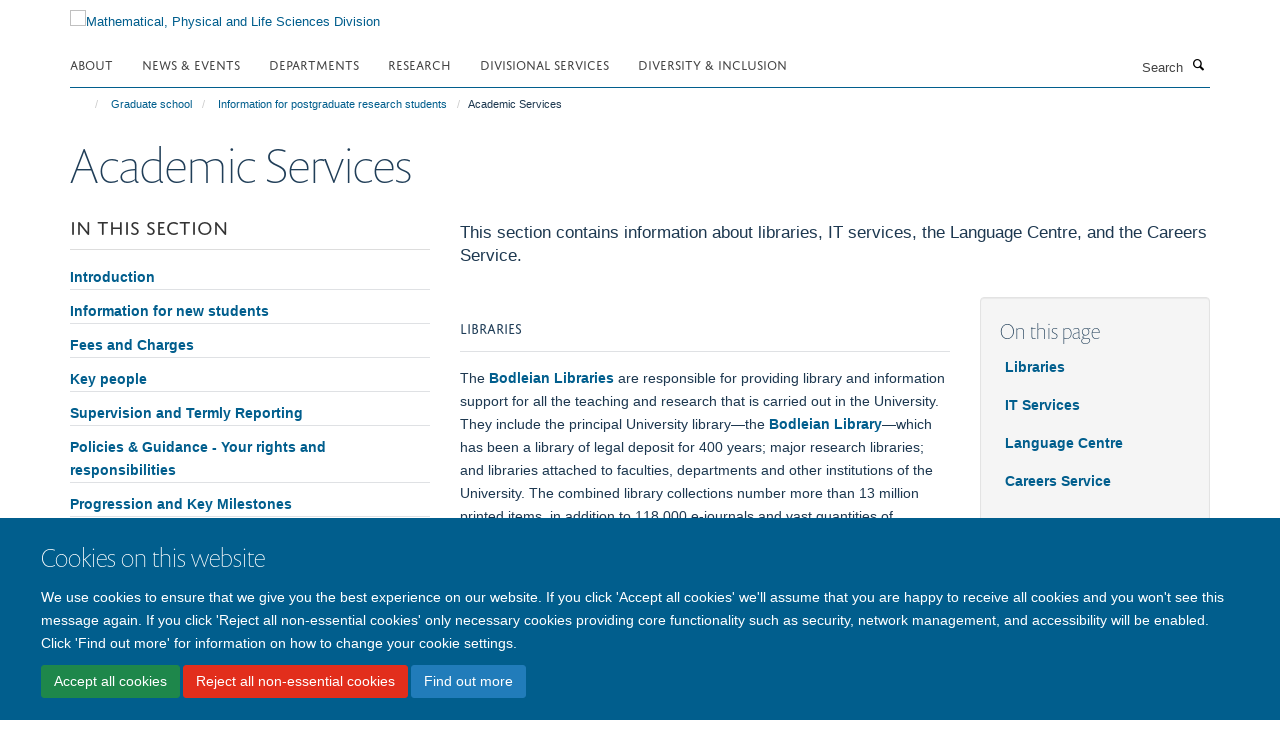

--- FILE ---
content_type: text/html;charset=utf-8
request_url: https://www.mpls.ox.ac.uk/graduate-school/information-for-postgraduate-research-students/academic-services
body_size: 13491
content:
<!doctype html>
<html xmlns="http://www.w3.org/1999/xhtml" lang="en" xml:lang="en">

    <head><base href="https://www.mpls.ox.ac.uk/graduate-school/information-for-postgraduate-research-students/academic-services/" />
        <meta charset="utf-8" />
        <meta name="viewport" content="width=device-width, initial-scale=1.0" />
        <meta name="apple-mobile-web-app-capable" content="yes" />
        <meta name="apple-mobile-web-app-title" content="Haiku" />
        
        <meta http-equiv="Content-Type" content="text/html; charset=utf-8" /><meta content="This section contains information about libraries, IT services, the Language Centre, and the Careers Service." name="description" /><meta name="og:title" content="Academic Services" /><meta name="og:description" content="This section contains information about libraries, IT services, the Language Centre, and the Careers Service." /><meta name="og:url" content="https://www.mpls.ox.ac.uk/graduate-school/information-for-postgraduate-research-students/academic-services" /><meta name="twitter:card" content="summary_large_image" /><meta name="twitter:title" content="Academic Services" /><meta name="twitter:description" content="This section contains information about libraries, IT services, the Language Centre, and the Careers Service." /><meta name="generator" content="Plone - http://plone.org" /><meta itemprop="url" content="https://www.mpls.ox.ac.uk/graduate-school/information-for-postgraduate-research-students/academic-services" /><title>Academic Services — Mathematical, Physical and Life Sciences Division</title>
        
        
        
        
        
    <link rel="stylesheet" type="text/css" media="screen" href="https://www.mpls.ox.ac.uk/portal_css/Turnkey%20Theme/resourcecollective.cookielawcookielaw-cachekey-8d3689047c2d903ac1ba761bd5c02831.css" /><link rel="stylesheet" type="text/css" href="https://www.mpls.ox.ac.uk/portal_css/Turnkey%20Theme/themebootstrapcssselect2-cachekey-ed61d7ea682bcaa4209a6da9f24a9bdb.css" /><link rel="stylesheet" type="text/css" href="https://www.mpls.ox.ac.uk/portal_css/Turnkey%20Theme/themebootstrapcssmagnific.popup-cachekey-2af21cecd4abfb81795b497672486252.css" /><link rel="stylesheet" type="text/css" media="screen" href="https://www.mpls.ox.ac.uk/portal_css/Turnkey%20Theme/resourcecollective.covercsscover-cachekey-826f02adf9271e0c88194890f0e9e58c.css" /><link rel="stylesheet" type="text/css" media="screen" href="https://www.mpls.ox.ac.uk/portal_css/Turnkey%20Theme/resourcehaiku.coveroverlays-cachekey-1c7675c9f83ea55a1ffc384d5e569b7e.css" /><link rel="stylesheet" type="text/css" href="https://www.mpls.ox.ac.uk/portal_css/Turnkey%20Theme/resourcehaiku.coverhaiku.chooser-cachekey-68fcd623e0cbc7e2ba3770fe8b79785a.css" /><link rel="stylesheet" type="text/css" href="https://www.mpls.ox.ac.uk/portal_css/Turnkey%20Theme/resourcehaiku.widgets.imagehaiku.image.widget-cachekey-efa2da128217aaeac9d1b8cb1aef019a.css" /><link rel="canonical" href="https://www.mpls.ox.ac.uk/graduate-school/information-for-postgraduate-research-students/academic-services" /><link rel="search" href="https://www.mpls.ox.ac.uk/@@search" title="Search this site" /><link rel="shortcut icon" type="image/x-icon" href="https://www.mpls.ox.ac.uk/favicon.ico?v=009ef466-f1ae-11f0-8daf-211d534a1a5f" /><link rel="apple-touch-icon" href="https://www.mpls.ox.ac.uk/apple-touch-icon.png?v=009ef467-f1ae-11f0-8daf-211d534a1a5f" /><script type="text/javascript" src="https://www.mpls.ox.ac.uk/portal_javascripts/Turnkey%20Theme/resourcecollective.cookielawcookielaw_disabler-cachekey-27ec996283c07f117366ff6e42ebd235.js"></script><script type="text/javascript" src="https://www.mpls.ox.ac.uk/portal_javascripts/Turnkey%20Theme/themebootstrapjsvendorrespond-cachekey-ef4ba85f7b0a256e460340103e7dffd7.js"></script><script type="text/javascript" src="https://www.mpls.ox.ac.uk/portal_javascripts/Turnkey%20Theme/resourceplone.app.jquery-cachekey-30143fe5b2ddbb41af51d2edbb0a0f3a.js"></script><script type="text/javascript" src="https://www.mpls.ox.ac.uk/portal_javascripts/Turnkey%20Theme/++theme++bootstrap/js/vendor/bootstrap.js"></script><script type="text/javascript" src="https://www.mpls.ox.ac.uk/portal_javascripts/Turnkey%20Theme/themebootstrapjspluginsvendorjquery.trunk8-cachekey-fbf9a904aded06cdc752b5d35694def3.js"></script><script type="text/javascript" src="https://www.mpls.ox.ac.uk/portal_javascripts/Turnkey%20Theme/plone_javascript_variables-cachekey-72c6ff96475d61901578c32f0d870fc4.js"></script><script type="text/javascript" src="https://www.mpls.ox.ac.uk/portal_javascripts/Turnkey%20Theme/resourceplone.app.jquerytools-cachekey-0e2755bb018a51fe41b27ff50c64c716.js"></script><script type="text/javascript" src="https://www.mpls.ox.ac.uk/portal_javascripts/Turnkey%20Theme/mark_special_links-cachekey-91cd5864e2dae4b6a7cc4e7be7b4f256.js"></script><script type="text/javascript" src="https://www.mpls.ox.ac.uk/portal_javascripts/Turnkey%20Theme/resourceplone.app.discussion.javascriptscomments-cachekey-88f65f616cd3bcf06eded68fbce727de.js"></script><script type="text/javascript" src="https://www.mpls.ox.ac.uk/portal_javascripts/Turnkey%20Theme/themebootstrapjspluginsvendorselect2-cachekey-da5deb3a1bda0d71044402832681a478.js"></script><script type="text/javascript" src="https://www.mpls.ox.ac.uk/portal_javascripts/Turnkey%20Theme/++theme++bootstrap/js/plugins/vendor/jquery.html5-placeholder-shim.js"></script><script type="text/javascript" src="https://www.mpls.ox.ac.uk/portal_javascripts/Turnkey%20Theme/++theme++bootstrap/js/vendor/hammer.js"></script><script type="text/javascript" src="https://www.mpls.ox.ac.uk/portal_javascripts/Turnkey%20Theme/themebootstrapjspluginshaikujquery.navigation-portlets-cachekey-1463e6e9c9968c7f27796bdda4dc33a0.js"></script><script type="text/javascript" src="https://www.mpls.ox.ac.uk/portal_javascripts/Turnkey%20Theme/themebootstrapjspluginsvendormasonry-cachekey-05605acfca08e9c206a94311de80638e.js"></script><script type="text/javascript" src="https://www.mpls.ox.ac.uk/portal_javascripts/Turnkey%20Theme/themebootstrapjspluginsvendorimagesloaded-cachekey-aaa1d0b26c6be8cd3b45a8c41e355ed5.js"></script><script type="text/javascript" src="https://www.mpls.ox.ac.uk/portal_javascripts/Turnkey%20Theme/++theme++bootstrap/js/plugins/vendor/jquery.lazysizes.js"></script><script type="text/javascript" src="https://www.mpls.ox.ac.uk/portal_javascripts/Turnkey%20Theme/++theme++bootstrap/js/plugins/vendor/jquery.magnific.popup.js"></script><script type="text/javascript" src="https://www.mpls.ox.ac.uk/portal_javascripts/Turnkey%20Theme/themebootstrapjspluginsvendorjquery.toc-cachekey-77401255bde2734d81d9ba22d0e31065.js"></script><script type="text/javascript" src="https://www.mpls.ox.ac.uk/portal_javascripts/Turnkey%20Theme/++theme++bootstrap/js/turnkey-various.js"></script><script type="text/javascript" src="https://www.mpls.ox.ac.uk/portal_javascripts/Turnkey%20Theme/resourcehaiku.profiles.jshaiku.profiles-cachekey-9b28aed2a1d6f6aea801f7d73200178e.js"></script><script type="text/javascript" src="https://www.mpls.ox.ac.uk/portal_javascripts/Turnkey%20Theme/resourcecollective.cookielawcookielaw_banner-cachekey-87b997537c602ce55af889b0acecd846.js"></script><script type="text/javascript">
        jQuery(function($){
            if (typeof($.datepicker) != "undefined"){
              $.datepicker.setDefaults(
                jQuery.extend($.datepicker.regional[''],
                {dateFormat: 'mm/dd/yy'}));
            }
        });
        </script><script async="" src="https://www.googletagmanager.com/gtag/js?id=G-M2D5HV62KL"></script><script>
  window.dataLayer = window.dataLayer || [];
  function gtag(){dataLayer.push(arguments);}
  gtag('js', new Date());

  gtag('config', 'G-M2D5HV62KL');
</script><script async="" src="https://www.googletagmanager.com/gtag/js?id=G-3VQSG8MXGH"></script><script>
window.dataLayer = window.dataLayer || [];
function gtag(){dataLayer.push(arguments);}
gtag('js', new Date());
gtag('config', 'G-3VQSG8MXGH');
</script><script type="text/javascript">
    $(function() {
        $('a[href^="mailto"]').click(function(){
            var email = $(this).attr('href').replace('mailto:', '');
            if (window.ga) {
                ga('send', 'event', 'Email', 'Link', email); }
            if (window.gtag) {
                gtag('event', 'Link', {
                    'event_category': 'Email',
                    'event_label': email }); }
        });
    });
</script><script type="text/javascript">
    $(function() {
        var extensions = ["avi", "css", "doc", "docx", "dmg", "eps", "exe", "jpg", "js", "mov", "mp3", "msi", "pdf", "png", "ppt", "pptx", "rar", "svg", "txt", "vsd", "vxd", "wma", "wmv", "xls", "xlsx", "zip"];
        var extensionsPattern = new RegExp('\.(('+extensions.join(')|(')+'))$$', 'g');
        $('a[href]').filter(function (){
            var href = $(this).attr('href');
            return href.match(extensionsPattern) || href.match(/\/@@download/g);
        }).click(function () {
            var link = $(this).attr('href');
            if (window.ga) {
                ga('send', 'event', 'File', 'Download', link); }
            if (window.gtag) {
                gtag('event', 'Download', {
                    'event_category': 'File',
                    'event_label': link }); }
        });
    });
</script><script type="text/javascript">
    $(function() {
        $('a.link-external, a[rel=external]').click(function(){
            var link = $(this).attr('href');
            if (window.ga) {
                ga('send', 'event', 'External', 'Link', link); }
            if (window.gtag) {
                gtag('event', 'Link', {
                    'event_category': 'External',
                    'event_label': link }); }
        });
    });
</script>
    <link href="https://www.mpls.ox.ac.uk/++theme++sublime-blue-lagoon/screen.css" rel="stylesheet" />
  
    <link href="https://www.mpls.ox.ac.uk/++theme++sublime-blue-lagoon/style.css" rel="stylesheet" />
  <style class="extra-css" id="empty-extra-css"></style></head>

    <body class="template-view portaltype-turnkeypage site-Plone section-graduate-school subsection-information-for-postgraduate-research-students subsection-information-for-postgraduate-research-students-academic-services userrole-anonymous no-toolbar mount-mpls" dir="ltr"><div id="cookienotification">

    <div class="container">
    
        <div class="row">
        
            <div class="col-md-12">
                <h2>
                    Cookies on this website
                </h2>
                
            </div>
        
            <div class="col-md-12">
                <p>
                    We use cookies to ensure that we give you the best experience on our website. If you click 'Accept all cookies' we'll assume that you are happy to receive all cookies and you won't see this message again. If you click 'Reject all non-essential cookies' only necessary cookies providing core functionality such as security, network management, and accessibility will be enabled. Click 'Find out more' for information on how to change your cookie settings.
                </p>
                
            </div>
    
            <div class="col-md-12">
                <a class="btn btn-success cookie-continue" href="https://www.mpls.ox.ac.uk/@@enable-cookies?&amp;came_from=https://www.mpls.ox.ac.uk/graduate-school/information-for-postgraduate-research-students/academic-services">Accept all cookies</a>
                <a class="btn btn-danger cookie-disable" href="https://www.mpls.ox.ac.uk/@@disable-cookies?came_from=https://www.mpls.ox.ac.uk/graduate-school/information-for-postgraduate-research-students/academic-services">Reject all non-essential cookies</a>
                <a class="btn btn-info cookie-more" href="https://www.mpls.ox.ac.uk/cookies">Find out more</a>
            </div> 
            
        </div>
    
    </div>
     
</div><div id="site-wrapper" class="container-fluid">

            <div class="modal fade" id="modal" tabindex="-1" role="dialog" aria-hidden="true"></div>

            

            

            <div id="site-header" class="container">

                <div id="site-status"></div>

                

                <header class="row">
                    <div class="col-xs-10 col-sm-6">
                        <a id="primary-logo" title="Mathematical, Physical and Life Sciences Division" href="https://www.mpls.ox.ac.uk"><img src="https://www.mpls.ox.ac.uk/images/site-logos/mpls-website-logo-new.png" alt="Mathematical, Physical and Life Sciences Division" /></a>
                    </div>
                    <div class="col-sm-6 hidden-xs">
                        <div class="heading-spaced">
                            <div id="site__secondary-logo">
                                
                            </div>
                            
                        </div>
                    </div>
                    <div class="col-xs-2 visible-xs">
                        <a href="#mmenu" role="button" class="btn btn-default" aria-label="Toggle menu">
                            <i class="glyphicon glyphicon-menu"></i>
                        </a>
                    </div>
                </header>

                <nav role="navigation">
                    <div class="row">
                        <div class="col-sm-10">
                            <div id="site-bar" class="collapse navbar-collapse">

	    <ul class="nav navbar-nav">

            

	            <li class="dropdown" id="portaltab-about">
	                <a href="https://www.mpls.ox.ac.uk/about" title="" data-toggle="" data-hover="dropdown">About</a>
                    <ul class="dropdown-menu" role="menu">
                        
                            <li>
                                <a href="https://www.mpls.ox.ac.uk/about/the-division" title="">The Division</a>
                            </li>
                        
                        
                            <li>
                                <a href="https://www.mpls.ox.ac.uk/about/the-divisional-office" title="">The Divisional Office</a>
                            </li>
                        
                    </ul>
	            </li>

            
            

	            <li class="dropdown" id="portaltab-latest">
	                <a href="https://www.mpls.ox.ac.uk/latest" title="" data-toggle="" data-hover="dropdown">News &amp; Events</a>
                    <ul class="dropdown-menu" role="menu">
                        
                            <li>
                                <a href="https://www.mpls.ox.ac.uk/latest/news" title="">News</a>
                            </li>
                        
                        
                            <li>
                                <a href="https://www.mpls.ox.ac.uk/latest/events" title="">Events</a>
                            </li>
                        
                        
                            <li>
                                <a href="https://www.mpls.ox.ac.uk/latest/mpls-awards-and-prizes" title="">MPLS Awards and Prizes</a>
                            </li>
                        
                    </ul>
	            </li>

            
            

	            <li class="dropdown" id="portaltab-departments">
	                <a href="https://www.mpls.ox.ac.uk/departments" title="" data-toggle="">Departments</a>
                    
	            </li>

            
            

	            <li class="dropdown" id="portaltab-research">
	                <a href="https://www.mpls.ox.ac.uk/research" title="" data-toggle="" data-hover="dropdown">Research</a>
                    <ul class="dropdown-menu" role="menu">
                        
                            <li>
                                <a href="https://www.mpls.ox.ac.uk/research/research-themes" title="">Research themes</a>
                            </li>
                        
                        
                            <li>
                                <a href="https://www.mpls.ox.ac.uk/research/impact-case-studies" title="">Impact case studies</a>
                            </li>
                        
                        
                            <li>
                                <a href="https://www.mpls.ox.ac.uk/research-funding" title="">Research Funding</a>
                            </li>
                        
                    </ul>
	            </li>

            
            

	            <li class="dropdown" id="portaltab-divisional-support-and-services">
	                <a href="https://www.mpls.ox.ac.uk/divisional-support-and-services" title="" data-toggle="" data-hover="dropdown">Divisional Services</a>
                    <ul class="dropdown-menu" role="menu">
                        
                            <li>
                                <a href="https://www.mpls.ox.ac.uk/graduate-school" title="">Graduate Study Resources</a>
                            </li>
                        
                        
                            <li>
                                <a href="https://www.mpls.ox.ac.uk/divisional-support-and-services/applicants" title="">Undergraduate Study Resources</a>
                            </li>
                        
                        
                            <li>
                                <a href="https://www.mpls.ox.ac.uk/divisional-support-and-services/research-resources" title="">Research Resources</a>
                            </li>
                        
                        
                            <li>
                                <a href="https://www.mpls.ox.ac.uk/research-funding/research-funding" title="">Research Funding</a>
                            </li>
                        
                        
                            <li>
                                <a href="https://www.mpls.ox.ac.uk/training" title="">Researcher Training &amp; Development</a>
                            </li>
                        
                        
                            <li>
                                <a href="https://www.mpls.ox.ac.uk/training/enterprise" title="">Enterprise</a>
                            </li>
                        
                        
                            <li>
                                <a href="https://www.mpls.ox.ac.uk/public-engagement" title="">Public Engagement with Research</a>
                            </li>
                        
                        
                            <li>
                                <a href="https://www.mpls.ox.ac.uk/teaching-and-supervision" title="">Teaching &amp; Supervision</a>
                            </li>
                        
                        
                            <li>
                                <a href="https://www.mpls.ox.ac.uk/about/the-divisional-office/our-team/development-office" title="">Philanthropy &amp; Development</a>
                            </li>
                        
                        
                            <li>
                                <a href="https://www.mpls.ox.ac.uk/divisional-support-and-services/administrative-services-and-resources" title="">Administrative services and resources</a>
                            </li>
                        
                        
                            <li>
                                <a href="https://www.mpls.ox.ac.uk/divisional-support-and-services/mpls-resolution-service" title="">MPLS Resolution Service</a>
                            </li>
                        
                        
                            <li>
                                <a href="https://www.mpls.ox.ac.uk/divisional-support-and-services/professional-services-together-in-mpls" title="">Professional Services Together in MPLS</a>
                            </li>
                        
                        
                            <li>
                                <a href="https://www.mpls.ox.ac.uk/divisional-support-and-services/an-a-to-z-of-support-and-services-in-mpls-division" title="">An A to Z of Support and Services in MPLS Division</a>
                            </li>
                        
                    </ul>
	            </li>

            
            

	            <li class="dropdown" id="portaltab-equality-diversity-and-inclusion-in-mpls">
	                <a href="https://www.mpls.ox.ac.uk/equality-diversity-and-inclusion-in-mpls" title="" data-toggle="" data-hover="dropdown">Diversity &amp; Inclusion</a>
                    <ul class="dropdown-menu" role="menu">
                        
                            <li>
                                <a href="https://www.mpls.ox.ac.uk/equality-diversity-and-inclusion-in-mpls/mpls-ed-i-strategy-and-team" title="">MPLS ED&amp;I Strategy and Team</a>
                            </li>
                        
                        
                            <li>
                                <a href="https://www.mpls.ox.ac.uk/equality-diversity-and-inclusion-in-mpls/mpls-ed-i-action-plan" title="">MPLS ED&amp;I Action Plan</a>
                            </li>
                        
                        
                            <li>
                                <a href="https://www.mpls.ox.ac.uk/equality-diversity-and-inclusion-in-mpls/mpls-ed-i-initiatives" title="">MPLS ED&amp;I Initiatives</a>
                            </li>
                        
                        
                            <li>
                                <a href="https://www.mpls.ox.ac.uk/equality-diversity-and-inclusion-in-mpls/mpls-ed-i-training-programme" title="">MPLS ED&amp;I Training Programme</a>
                            </li>
                        
                        
                            <li>
                                <a href="https://www.mpls.ox.ac.uk/equality-diversity-and-inclusion-in-mpls/gender-equity-and-athena-swan" title="">Gender Equity and Athena Swan</a>
                            </li>
                        
                        
                            <li>
                                <a href="https://www.mpls.ox.ac.uk/equality-diversity-and-inclusion-in-mpls/disability-and-neurodivergence-in-mpls" title="">Disability and Neurodivergence in MPLS</a>
                            </li>
                        
                        
                            <li>
                                <a href="https://www.mpls.ox.ac.uk/equality-diversity-and-inclusion-in-mpls/lgbtq-equity-and-support-in-mpls" title="">LGBTQ+ equity and support in MPLS</a>
                            </li>
                        
                        
                            <li>
                                <a href="https://www.mpls.ox.ac.uk/equality-diversity-and-inclusion-in-mpls/mental-health-and-wellbeing-in-mpls-1" title="">Mental Health and Wellbeing in MPLS</a>
                            </li>
                        
                        
                            <li>
                                <a href="https://www.mpls.ox.ac.uk/equality-diversity-and-inclusion-in-mpls/race-equity-and-support-in-mpls" title="">Race Equity and Support in MPLS</a>
                            </li>
                        
                        
                            <li>
                                <a href="https://www.mpls.ox.ac.uk/equality-diversity-and-inclusion-in-mpls/departmental-ed-i-information-and-other-useful-resources" title="">Departmental ED&amp;I information and other useful resources</a>
                            </li>
                        
                    </ul>
	            </li>

            

            

	    </ul>

    </div>
                        </div>
                        <div class="col-sm-2">
                            <form action="https://www.mpls.ox.ac.uk/@@search" id="site-search" class="form-inline" role="form">
                                <div class="input-group">
                                    <label class="sr-only" for="SearchableText">Search</label>
                                    <input type="text" class="form-control" name="SearchableText" id="SearchableText" placeholder="Search" />
                                    <span class="input-group-btn">
                                        <button class="btn" type="submit" aria-label="Search"><i class="glyphicon-search"></i></button>
                                    </span>
                                </div>
                            </form>
                        </div>
                    </div>
                </nav>

                <div class="container">
                    <div class="row">
                        <div class="col-md-12">
                            <ol class="breadcrumb" id="site-breadcrumbs"><li><a title="Home" href="https://www.mpls.ox.ac.uk"><span class="glyphicon glyphicon-home"></span></a></li><li><a href="https://www.mpls.ox.ac.uk/graduate-school">Graduate school</a></li><li><a href="https://www.mpls.ox.ac.uk/graduate-school/information-for-postgraduate-research-students">Information for postgraduate research students</a></li><li class="active">Academic Services</li></ol>
                        </div>
                    </div>
                </div>

            </div>

            <div id="content" class="container ">

                            

                            

            

        <div itemscope="" itemtype="http://schema.org/Thing">

            <meta itemprop="url" content="https://www.mpls.ox.ac.uk/graduate-school/information-for-postgraduate-research-students/academic-services" />

            
                <div id="above-page-header">
    

</div>
            

            
                
                
                    
                        <div class="page-header">
                            <div class="row">
                                    
                                <div class="col-xs-12 col-sm-12">
                                    
                                    
                                        <h1>
                                            <span itemprop="name">Academic Services</span>
                                            <small>
                                                
                                            </small>
                                        </h1>
                                    
                                    
                                    
                                        <div id="below-page-title">
</div>
                                    
                                    
                                </div>
                                    
                                
                                            
                            </div>
                        </div>
                    
                    
                    
                    
                 
            

            
                <div id="below-page-header"></div>
            

            
                <div id="above-page-content"></div>
            

            
                <div class="row">
        
                    <div id="site-content" class="col-sm-8 col-sm-push-4">

                        

                            
                                
                            

                            
                                
                                    
                                        <p class="lead" itemprop="description">This section contains information about libraries, IT services, the Language Centre, and the Careers Service.</p>
                                    
                                
                            

                            
                                
                                    
                                
                            
            
                            <div class="row">
                                <div id="site-content-body" class="col-sm-8">
            
                                    
                        
                    <div class="rich-text"><div><h4>Libraries<b> </b></h4>
<p>The <a href="http://www.bodleian.ox.ac.uk/" target="_blank" title="Bodleian Library">Bodleian Libraries</a> are responsible for providing library and information support for all the teaching and research that is carried out in the University. They include the principal University library—the <a href="http://www.bodleian.ox.ac.uk/bodley" target="_blank" title="Bodleian Library">Bodleian Library</a>—which has been a library of legal deposit for 400 years; major research libraries; and libraries attached to faculties, departments and other institutions of the University. The combined library collections number more than 13 million printed items, in addition to 118,000 e-journals and vast quantities of materials in other formats.</p>
<p>The <a href="http://www.bodleian.ox.ac.uk/science" target="_blank" title="Radcliffe Science Library">Radcliffe Science Library</a> is one of the main University research libraries and is situated at the corner of Parks Road and South Parks Road. The collections include all the non-medical sciences, and some medicine. In addition to the print collections there are now extensive electronic resources. All the collections are available through the Oxford libraries’ online catalogue called <a href="http://solo.bodleian.ox.ac.uk/" target="_blank" title="Bodleian SOLO catalogue">SOLO</a>. </p>
<p><a href="https://www.bodleian.ox.ac.uk/ask/workshops" target="_blank" title="">Workshops, guides and tutorials</a> are available for students to use to enable them to use the resources of the library to the full.</p>
<h4>IT Services</h4>
<p><a href="http://www.it.ox.ac.uk/" target="_blank" title="IT Services">IT Services</a> is the central support unit for the University’s IT. See the <a href="https://help.it.ox.ac.uk/" target="_blank" title="">IT Services help pages</a> for a wide range of services which are available to staff and students, including free IT courses, help and support. Their website also includes a <a href="https://oxford.saasiteu.com/Default.aspx" target="_blank" title="IT Services self service catalogue">self service catalogue</a>. While you are at Oxford you are encouraged to take the opportunity to acquire a sound knowledge of IT skills.</p>
<h4>Language Centre</h4>
<p>The <a href="http://www.lang.ox.ac.uk/" target="_blank" title="Language Centre">Language Centre</a> provides resources and services for members of the University who need foreign languages for their study, research or personal and professional interest.  Its library has one of the largest collection of materials for language learning in the UK. Their web pages also provide extensive links to language and linguistic servers globally.  The centre is based at: 12 Woodstock Road, Oxford OX2 6HT, email: <a href="mailto:admin@lang.ox.ac.uk">admin@lang.ox.ac.uk</a>, tel: 01865 283360. </p>
<h4>Careers Service<b> </b></h4>
<p>The <a href="http://www.careers.ox.ac.uk/" target="_blank" title="Careers Service">Careers Service</a> is available for all Oxford students to use at any point during their student career, to obtain impartial advice, guidance and information from advisers, whom have a broad range of career histories. </p>
<p>Throughout the year they hold a number of tailored events, talks, workshops and career fairs. Their webpages also provide useful links and information to other resources within the UK and around the world.  Their offices are based at: 56 Banbury Road, Oxford, OX2 6PA, email: <a href="mailto:hello@careers.ox.ac.uk">hello@careers.ox.ac.uk</a>.</p>
</div></div>

                
                                    
                                </div>
            
                                <div id="site-content-sidebar" class="col-sm-4">
            
                                    
                    <div class="portlet portlet-toc">
                        <div class="well">
                            <h4>On this page</h4>
                            <div></div>
                        </div>
                    </div>
                
                                    
                                </div>
            
                            </div>
            
                            
                                <div id="below-page-body">

    


</div>
                            
                        
        
                    </div>
        
                    <div class="site-sidebar col-sm-4 col-sm-pull-8">
        
                        <div id="aside-page-content"></div>
              
                        
                            
    
    

        <div class=" ">
            
            <div class="panel panel-default nav-style-two-levels">
                <div class="panel-heading">In this section</div>
                <div class="panel-body">

                    
                    
                    
                        <ul class="nav nav-pills nav-stacked">
                            
                                
                                    <li>
                                        <a href="https://www.mpls.ox.ac.uk/graduate-school/information-for-postgraduate-research-students/introduction" title="These pages contain useful and essential information for all postgraduate research students within the MPLS Division.">Introduction</a>
                                        
                                    </li>
                                
                            
                            
                                
                                    <li>
                                        <a href="https://www.mpls.ox.ac.uk/graduate-school/information-for-postgraduate-research-students/information-for-new-students" title="Getting started - important and useful information for new students">Information for new students</a>
                                        
                                    </li>
                                
                            
                            
                                
                                    <li>
                                        <a href="https://www.mpls.ox.ac.uk/graduate-school/information-for-postgraduate-research-students/finance" title="This section contains information about fee liability, continuation charges, and what do to if you face financial hardship.">Fees and Charges</a>
                                        
                                    </li>
                                
                            
                            
                                
                                    <li>
                                        <a href="https://www.mpls.ox.ac.uk/graduate-school/information-for-postgraduate-research-students/key-people" title="This section contains information about the role of supervisors and college advisers, and includes contact details for departmental Director of Graduate Studies, CDT Course Directors, Department Administrators and the MPLS Graduate Office.">Key people</a>
                                        
                                    </li>
                                
                            
                            
                                
                                    <li>
                                        <a href="https://www.mpls.ox.ac.uk/graduate-school/information-for-postgraduate-research-students/supervision" title="This section includes important and essential information for completing your graduate supervision reports via the Graduate Reporting System (GSR). It also provides information on yours and your supervisor's responsibilities, and what you should do if you need to request to change your supervisor.">Supervision and Termly Reporting</a>
                                        
                                    </li>
                                
                            
                            
                                
                                    <li>
                                        <a href="https://www.mpls.ox.ac.uk/graduate-school/information-for-postgraduate-research-students/your-rights-and-responsibilities" title="This section includes useful links to relevant policies and guidance, and information on your rights and responsibilities.">Policies &amp; Guidance - Your rights and responsibilities</a>
                                        
                                    </li>
                                
                            
                            
                                
                                    <li>
                                        <a href="https://www.mpls.ox.ac.uk/graduate-school/information-for-postgraduate-research-students/progression" title="This section contains information about transfer and confirmation of status, and the removal from the register process following unsatisfactory performance.">Progression and Key Milestones</a>
                                        
                                    </li>
                                
                            
                            
                                
                                    <li>
                                        <a href="https://www.mpls.ox.ac.uk/graduate-school/information-for-postgraduate-research-students/adjustment-to-assessment-arrangements" title="This section provides advice and guidance on what you need to do should you require any adjustments to milestone assessments and for the final viva examination">Adjustment to Assessment/Examination Arrangements</a>
                                        
                                    </li>
                                
                            
                            
                                
                                    <li>
                                        <a href="https://www.mpls.ox.ac.uk/graduate-school/information-for-postgraduate-research-students/internships-1" title="This section provides some useful information on internships and what you should do if you decide to take one during your studies">Internships</a>
                                        
                                    </li>
                                
                            
                            
                                
                                    <li>
                                        <a href="https://www.mpls.ox.ac.uk/graduate-school/information-for-postgraduate-research-students/professional-development-training" title="This section contains advice and guidance for postgraduate research students interested in gaining undergraduate teaching experience.">Teaching</a>
                                        
                                    </li>
                                
                            
                            
                                
                                    <li>
                                        <a href="https://www.mpls.ox.ac.uk/graduate-school/information-for-postgraduate-research-students/extensions-and-suspensions" title="This section contains information about what you need to do if you need to apply for an extension of time or suspend your status.">Extensions and Suspensions</a>
                                        
                                    </li>
                                
                            
                            
                                
                                    <li>
                                        <a href="https://www.mpls.ox.ac.uk/graduate-school/information-for-postgraduate-research-students/lapsing-and-reinstatement" title="This section contains essential information about what will happen if your status lapses and if you wish to apply for reinstatement to the register.">Lapsing and Reinstatement</a>
                                        
                                    </li>
                                
                            
                            
                                
                                    <li>
                                        <a href="https://www.mpls.ox.ac.uk/graduate-school/information-for-postgraduate-research-students/submitting-your-thesis" title="This section contains essential information and guidance for the preparation and submission of your thesis.">Submitting your thesis</a>
                                        
                                    </li>
                                
                            
                            
                                
                                    <li>
                                        <a href="https://www.mpls.ox.ac.uk/graduate-school/information-for-postgraduate-research-students/examination" title="This section contains important guidance about the research degree examination process, and how to book your graduation ceremony.">Examination and Graduation</a>
                                        
                                    </li>
                                
                            
                            
                                
                                    <li>
                                        <a href="https://www.mpls.ox.ac.uk/graduate-school/information-for-postgraduate-research-students/student-welfare-and-support-services" title="This section provides information on the support services available to students should you need to contact them at any point during your studies.">Student Welfare and Support Services</a>
                                        
                                    </li>
                                
                            
                            
                                
                                    <li class="active">
                                        <a href="https://www.mpls.ox.ac.uk/graduate-school/information-for-postgraduate-research-students/academic-services" title="This section contains information about libraries, IT services, the Language Centre, and the Careers Service.">Academic Services</a>
                                        
                                    </li>
                                
                            
                            
                                
                                    <li>
                                        <a href="https://www.mpls.ox.ac.uk/graduate-school/information-for-postgraduate-research-students/other-facilities-and-support" title="This section contains information about other university and student services.">Clubs and Societies</a>
                                        
                                    </li>
                                
                            
                            
                                
                                    <li>
                                        <a href="https://www.mpls.ox.ac.uk/graduate-school/information-for-postgraduate-research-students/visas" title="This section contains essential information and links regarding visas and immigation.">Visas</a>
                                        
                                    </li>
                                
                            
                            
                                
                                    <li>
                                        <a href="https://www.mpls.ox.ac.uk/graduate-school/information-for-postgraduate-research-students/student-representation" title="There is student representation at department, division and University levels.">Student representation: Postgraduates</a>
                                        
                                    </li>
                                
                            
                            
                                
                                    <li>
                                        <a href="https://www.mpls.ox.ac.uk/graduate-school/information-for-postgraduate-research-students/rcuk-funded-students" title="This section provides essential information for those students who are funded by UKRl (BBSRC, EPSRC, MRC, NERC, STFC), which includes links to relevant information and resources.">UKRI Funded Students</a>
                                        
                                    </li>
                                
                            
                        </ul>
                    

                </div>
            </div> 
            
        </div>

    



                        
        
                    </div>
        
                </div>
            

            
                <div id="below-page-content"></div>
            
            
        </div>

    

            



    <div class="visualClear"><!-- --></div>

    <div class="documentActions">
        

        

    </div>



        
                        </div>

            <footer id="site-footer" class="container" itemscope="" itemtype="http://schema.org/WPFooter">
        <hr />
        


    <div class="social-following item-actions brand-icons">
        
            
        
        <a href="https://twitter.com/mplsoxford" title="Follow us on X">
            <i class="glyphicon-twitter" aria-label="X"></i>
        </a>
    
    
        
        
            
        
        <a href="https://bsky.app/profile/mplsoxford.bsky.social" title="Follow us on Bluesky">
            <i class="glyphicon-bluesky" aria-label="Bluesky"></i>
        </a>
    
    
        
    </div>





    <div class="row" style="margin-bottom:20px">

        <div class="col-md-4">
            
                <a id="footer-logo" target="_blank" rel="noopener" href="https://www.ox.ac.uk" title="University of Oxford">
                    <img src="https://www.mpls.ox.ac.uk/images/site-logos/university-logo-315x315.jpg" alt="University of Oxford logo" class="img-responsive logo-footer" />
                </a>
            
        </div>

        <div class="col-md-8">
            
            
                <ul id="footer-nav" class="list-inline">
                    
                        <li>
                            <a href="/sitemap" rel="noopener">Site Map</a>
                        </li>
                    
                    
                        <li>
                            <a href="/accessibility" rel="noopener">Accessibility</a>
                        </li>
                    
                    
                        <li>
                            <a href="/cookies" rel="noopener">Cookies</a>
                        </li>
                    
                    
                        <li>
                            <a href="/privacy-policy" rel="noopener">Privacy policy</a>
                        </li>
                    
                    
                        <li>
                            <a href="/about-us/contact-us" rel="noopener">Contact us</a>
                        </li>
                    
                    
                        <li>
                            <a href="https://unioxfordnexus.sharepoint.com/sites/MPLS-HUB-MPLSDivision" rel="noopener">Intranet</a>
                        </li>
                    
                    
                        <li>
                            <a href="https://www.mpls.ox.ac.uk/Shibboleth.sso/Login?" rel="noopener">Login</a>
                        </li>
                    
                </ul>
            
        </div>
    </div>





    







    <div id="powered-by-haiku" class="row">
        <div class="col-xs-12 text-center">
            <a href="http://fry-it.com/haiku" target="_blank" rel="noopener"><img src="https://www.mpls.ox.ac.uk/++theme++bootstrap/images/powered-by-haiku.jpg" alt="powered by Haiku" /></a>
        </div>
    </div>





    </footer>

        </div><div id="haiku-mmenu">

            <nav id="mmenu" data-counters="true" data-searchfield="true" data-title="Menu" data-search="true">
                <ul>
                    <li>


    <a href="https://www.mpls.ox.ac.uk/home-cover" class="state-published" title="">
        <span>Homepage</span>
    </a>

</li>
<li>


    <a href="https://www.mpls.ox.ac.uk/about" class="state-published" title="">
        <span>About</span>
    </a>

<ul>
<li>


    <a href="https://www.mpls.ox.ac.uk/about/the-division" class="state-published" title="">
        <span>The Division</span>
    </a>

<ul>
<li>


    <a href="https://www.mpls.ox.ac.uk/about/the-division/overview" class="state-published" title="The MPLS Division is home to the non-medical sciences at Oxford.">
        <span>Overview of MPLS Division</span>
    </a>

</li>
<li>


    <a href="https://www.mpls.ox.ac.uk/about/the-division/academic-leadership" class="state-published" title="Academic leadership is provided by the Head of Division, a Deputy Head of Division, several Associate Heads, and other academics who lead on key priority areas for the Division.">
        <span>Academic Leadership in MPLS</span>
    </a>

</li>
<li>


    <a href="https://www.mpls.ox.ac.uk/about/the-division/administrative-leadership" class="state-published" title="The Divisional Registrar and Chief Operating Officer provides administrative leadership for the Division, and works closely with the Academic Leadership team and with senior administrative team leaders in MPLS Division.">
        <span>Administrative Leadership in MPLS</span>
    </a>

</li>
<li>


    <a href="https://www.mpls.ox.ac.uk/about/the-division/leadership-in-mpls-departments" class="state-published" title="Senior contacts in each of the 9 MPLS academic departments are listed below, as well as contacts for Begbroke Science Park, the Doctoral Training Centre and the Ineos Oxford Institute.">
        <span>Leadership in MPLS Departments</span>
    </a>

</li>
<li>


    <a href="https://www.mpls.ox.ac.uk/about/the-division/the-role-of-the-head-of-administration-finance-in-mpls" class="state-published" title="">
        <span>The Role of the MPLS Head of Administration &amp; Finance</span>
    </a>

</li>
<li>


    <a href="https://www.mpls.ox.ac.uk/equality-diversity-and-inclusion-in-mpls" class="state-published" title="">
        <span>Equality, Diversity and Inclusion</span>
    </a>

</li>
<li>


    <a href="https://www.mpls.ox.ac.uk/about/the-division/governance-committees" class="state-published" title="A complete list of MPLS committees and boards is below. The respective pages contain information about terms of reference, dates of meetings and membership.">
        <span>Governance and Committees</span>
    </a>

</li>
<li>


    <a href="https://www.mpls.ox.ac.uk/about/the-division/divisional-roles-and-representation" class="state-published" title="MPLS is keen to increase diversity of representation within divisional and University governance. We are therefore adopting a strategy of seeking expressions of interest from staff (both academic and non-academic) when divisional roles or MPLS ‘places’ on University committees become vacant.">
        <span>Divisional Roles and Representation</span>
    </a>

</li>

</ul>
</li>
<li>


    <a href="https://www.mpls.ox.ac.uk/about/the-mathematical-physical-and-life-sciences-mpls-division" class="state-published" title="">
        <span>The Mathematical, Physical and Life Sciences (MPLS) Division</span>
    </a>

</li>

</ul>
</li>
<li>


    <a href="https://www.mpls.ox.ac.uk/latest" class="state-published" title="News&#13;&#10;Events&#13;&#10;Awards">
        <span>News &amp; Events</span>
    </a>

<ul>
<li>


    <a href="https://www.mpls.ox.ac.uk/latest/chemical-man-by-terri-adams" class="state-published" title="This sculpture was made by Terri Adams, the Department of Chemistry's professional glassblower.">
        <span>'Chemical Man', a hollow blown glass sculpture by Terri Adams</span>
    </a>

</li>
<li>


    <a href="https://www.mpls.ox.ac.uk/latest/sam-howisons-mpls-quiz" class="state-published" title="">
        <span>Sam Howison's MPLS quiz</span>
    </a>

<ul>
<li>


    <a href="https://www.mpls.ox.ac.uk/latest/sam-howisons-mpls-quiz/sam-howisons-mpls-quiz-the-answers" class="state-published" title="">
        <span>Sam Howison's MPLS quiz: the answers</span>
    </a>

</li>

</ul>
</li>

</ul>
</li>
<li>


    <a href="https://www.mpls.ox.ac.uk/departments" class="state-published" title="">
        <span>Departments</span>
    </a>

<ul>
<li>


    <a href="https://www.mpls.ox.ac.uk/departments/departments" class="state-published" title="">
        <span>Departments</span>
    </a>

</li>

</ul>
</li>
<li>


    <a href="https://www.mpls.ox.ac.uk/research" class="state-published" title="">
        <span>Research</span>
    </a>

<ul>
<li>


    <a href="https://www.mpls.ox.ac.uk/research/research-themes" class="state-published" title="An overview of interdisciplinary research themes in MPLS.">
        <span>Research themes</span>
    </a>

<ul>
<li>


    <a href="https://www.mpls.ox.ac.uk/research/research-themes/ai-machine-learning-and-data-science" class="state-published" title="Oxford is at the frontier of the AI revolution, with world leading research not only into the mechanisms of AI, but also the applications and implications of AI.">
        <span>AI, machine learning and data science</span>
    </a>

</li>
<li>


    <a href="https://www.mpls.ox.ac.uk/research/research-themes/amr" class="state-published" title="It is estimated that drug-resistant infections could cause 10 million deaths each year by 2050 and an annual economic cost of £69 trillion. Three major initiatives in MPLS are working to tackle the problems of antimicrobial resistance (AMR).">
        <span>Antimicrobial resistance</span>
    </a>

</li>
<li>


    <a href="https://www.mpls.ox.ac.uk/research/research-themes/climate" class="state-published" title="The world’s changing climate and the threats and opportunities it affords, are one of the biggest issues facing society today. At Oxford more than 170 scientists from across the University are rising to the challenge and seek to understand what is causing climate change, what are the impacts, and what we can do about it.">
        <span>Climate</span>
    </a>

</li>
<li>


    <a href="https://www.mpls.ox.ac.uk/research/research-themes/energy-and-the-zero-carbon-economy" class="state-published" title="Oxford is well-placed to lead a whole-systems approach to climate change, given our broad profile in the area of energy research, with over 180 senior researchers addressing major technical, societal, economic and policy issues.">
        <span>Energy and the zero-carbon economy</span>
    </a>

</li>
<li>


    <a href="https://www.mpls.ox.ac.uk/research/research-themes/food-security-biodiversity" class="state-published" title="As the world around us is changing, we urgently need to assess the impact of global temperature and sea level increases, extreme weather events and threats to biodiversity.">
        <span>Food security and biodiversity</span>
    </a>

</li>
<li>


    <a href="https://www.mpls.ox.ac.uk/research/research-themes/functional-materials" class="state-published" title="Functional materials possess particular native properties and functions of their own, such as magnetism or piezoelectricity. This interdisciplinary field centred across the departments of Materials, Chemistry and Physics, aims to understand, characterise and synthesise these materials to harness their properties for solutions in areas ranging from energy, healthcare, electronics, and catalysis. Oxford has strengths in thin films, nanomaterials and materials for energy storage.">
        <span>Functional materials</span>
    </a>

</li>
<li>


    <a href="https://www.mpls.ox.ac.uk/research/research-themes/physical-sciences-underpinning-health" class="state-published" title="Oxford is a driving force for the development of engineering and physical science techniques in the life and medical sciences, allowing breakthroughs in our understanding of biological systems relating to disease, food and biotechnology.">
        <span>Physical sciences underpinning health</span>
    </a>

</li>
<li>


    <a href="https://www.mpls.ox.ac.uk/research/research-themes/quantum-science-technologies" class="state-published" title="Oxford University is the UK's largest and most diverse centre for quantum research, with over 200 researchers.">
        <span>Quantum science and technologies</span>
    </a>

</li>
<li>


    <a href="https://www.mpls.ox.ac.uk/research/research-themes/space" class="state-published" title="Oxford is at the forefront of technologies including photonics and AI that are transforming the space sector, as well as in business innovation to help space agencies and companies to adapt to the new business environment.">
        <span>Space</span>
    </a>

</li>
<li>


    <a href="https://www.mpls.ox.ac.uk/research/research-themes/sustainability-environment" class="state-published" title="Oxford is bringing together a world-leading interdisciplinary team, working with industry and NGOs, to tackle the key issues surrounding the global plastic economy">
        <span>Sustainability and the environment</span>
    </a>

</li>

</ul>
</li>
<li>


    <a href="https://www.mpls.ox.ac.uk/research-funding" class="state-published" title="">
        <span>Research Funding</span>
    </a>

</li>

</ul>
</li>
<li>


    <a href="https://www.mpls.ox.ac.uk/divisional-support-and-services" class="state-published" title="">
        <span>Divisional Services</span>
    </a>

<ul>
<li>


    <a href="https://www.mpls.ox.ac.uk/divisional-support-and-services/divisional-support-and-services" class="state-published" title="n this section you will find information about support and services provided by the MPLS Divisional Office to students, researchers and administrative staff in the Division.">
        <span>Divisional Support and Services</span>
    </a>

</li>
<li>


    <a href="https://www.mpls.ox.ac.uk/graduate-school" class="state-published" title="">
        <span>Graduate Study Resources</span>
    </a>

</li>
<li>


    <a href="https://www.mpls.ox.ac.uk/divisional-support-and-services/applicants" class="state-published" title="">
        <span>Undergraduate Study Resources</span>
    </a>

<ul>
<li>


    <a href="https://www.mpls.ox.ac.uk/divisional-support-and-services/applicants/current-undergraduates" class="state-published" title="">
        <span>Current undergraduates</span>
    </a>

</li>
<li>


    <a href="https://www.mpls.ox.ac.uk/divisional-support-and-services/applicants/student-representation" class="state-published" title="There is student representation at department, division and University levels.">
        <span>Student representation: Undergraduates</span>
    </a>

</li>
<li>


    <a href="https://www.mpls.ox.ac.uk/divisional-support-and-services/applicants/bridging-provision" class="state-published" title="">
        <span>New students: bridging programme</span>
    </a>

</li>
<li>


    <a href="https://www.mpls.ox.ac.uk/divisional-support-and-services/applicants/epsrc-vacation-bursaries" class="state-published" title="">
        <span>EPSRC Vacation Internships</span>
    </a>

</li>
<li>


    <a href="https://www.mpls.ox.ac.uk/divisional-support-and-services/applicants/undergraduatecourses" class="state-published" title="">
        <span>Undergraduate applicants</span>
    </a>

</li>

</ul>
</li>
<li>


    <a href="https://www.mpls.ox.ac.uk/research-funding/research-funding" class="state-published" title="">
        <span>Research Funding</span>
    </a>

</li>
<li>


    <a href="https://www.mpls.ox.ac.uk/training" class="state-published" title="">
        <span>Researcher Training &amp; Development</span>
    </a>

</li>
<li>


    <a href="https://www.mpls.ox.ac.uk/training/enterprise" class="state-published" title="">
        <span>Enterprise</span>
    </a>

</li>
<li>


    <a href="https://www.mpls.ox.ac.uk/public-engagement" class="state-published" title="">
        <span>Public Engagement with Research</span>
    </a>

</li>
<li>


    <a href="https://www.mpls.ox.ac.uk/teaching-and-supervision" class="state-published" title="">
        <span>Teaching &amp; Supervision</span>
    </a>

</li>
<li>


    <a href="https://www.mpls.ox.ac.uk/about/the-divisional-office/our-team/development-office" class="state-published" title="">
        <span>Philanthropy &amp; Development</span>
    </a>

</li>
<li>


    <a href="https://www.mpls.ox.ac.uk/divisional-support-and-services/an-a-to-z-of-support-and-services-in-mpls-division" class="state-published" title="">
        <span>An A to Z of Support and Services in MPLS Division</span>
    </a>

</li>
<li>


    <a href="https://www.mpls.ox.ac.uk/divisional-support-and-services/mpls-communications" class="state-published" title="The MPLS Communications Team is responsible for the MPLS website and Twitter, the Division's monthly newsletter, the Division's involvement with The Conversation, and liaison with communications staff in the departments and the University's Public Affairs Directorate.">
        <span>MPLS communications</span>
    </a>

<ul>
<li>


    <a href="https://www.mpls.ox.ac.uk/divisional-support-and-services/mpls-communications/departmental-communications" class="state-published" title="Many departments within the MPLS Division have their own communications contact - albeit with varying job descriptions. They are a good first port of call if you are from a department and not sure who to consult about communications.">
        <span>Departmental communications</span>
    </a>

</li>

</ul>
</li>

</ul>
</li>
<li>


    <a href="https://www.mpls.ox.ac.uk/equality-diversity-and-inclusion-in-mpls" class="state-published" title="">
        <span>Equality, Diversity and Inclusion in MPLS</span>
    </a>

<ul>
<li>


    <a href="https://www.mpls.ox.ac.uk/equality-diversity-and-inclusion-in-mpls/equality-diversity-and-inclusion-in-mpls" class="state-published" title="Diversity &amp; Inclusion">
        <span>Equality, Diversity and Inclusion in MPLS</span>
    </a>

</li>
<li>


    <a href="https://www.mpls.ox.ac.uk/equality-diversity-and-inclusion-in-mpls/mpls-ed-i-action-plan" class="state-published" title="">
        <span>MPLS ED&amp;I Action Plan</span>
    </a>

</li>
<li>


    <a href="https://www.mpls.ox.ac.uk/equality-diversity-and-inclusion-in-mpls/mpls-ed-i-training-programme" class="state-published" title="The MPLS ED&amp;I team provides an annual online training programme for MPLS staff and students, which is also open to staff and students across the University. The 2025-2026 programme is now open for registrations!">
        <span>MPLS ED&amp;I Training Programme</span>
    </a>

</li>
<li>


    <a href="https://www.mpls.ox.ac.uk/equality-diversity-and-inclusion-in-mpls/athena-swan" class="state-published" title="The MPLS Division is committed to gender equality and advancing women’s careers in science, technology, engineering, and maths (STEM) within higher education and in industry. Each department within MPLS has devoted time, energy and resources to addressing gender equality and has sought to embed best practices in their policies, practices, and culture.">
        <span>Athena Swan and Gender in MPLS</span>
    </a>

</li>
<li>


    <a href="https://www.mpls.ox.ac.uk/equality-diversity-and-inclusion-in-mpls/mental-health-and-wellbeing-in-mpls-1" class="state-published" title="">
        <span>Mental Health and Wellbeing in MPLS</span>
    </a>

<ul>
<li>


    <a href="https://www.mpls.ox.ac.uk/equality-diversity-and-inclusion-in-mpls/mental-health-and-wellbeing-in-mpls-1/mental-health-first-aiders" class="state-published" title="">
        <span>Mental Health First Aiders</span>
    </a>

</li>
<li>


    <a href="https://www.mpls.ox.ac.uk/equality-diversity-and-inclusion-in-mpls/mental-health-and-wellbeing-in-mpls-1/mental-health-resources" class="state-published" title="Here you can see a number of videos recorded as part of our Mental Health Awareness Week activity in May 2022 and May 2021 which highlights some of the resources available within the University. Videos include a 2022 recording from the talk by Graham Thew on &quot;Understanding loneliness: Awareness and Action&quot;. 2021 videos include &quot;Supporting Staff Wellbeing&quot;, &quot;7 Key Tools to Overcoming Stress&quot;, and &quot;An Overview of Togetherall&quot;. Below these videos are a number of additional resources.">
        <span>Mental Health Resources</span>
    </a>

</li>
<li>


    <a href="https://www.mpls.ox.ac.uk/equality-diversity-and-inclusion-in-mpls/mental-health-and-wellbeing-in-mpls-1/mental-health-awareness-week-2024" class="state-published" title="Welcome to the MPLS Mental Health Awareness Week 2024 programme! Since 2021, MPLS has been running a week-long programme of activities in May for anyone across the University who wants to prioritise their mental health. UNFORTUNATELY WE ARE NO LONGER TAKING BOOKINGS.">
        <span>Mental Health Awareness Week 2024</span>
    </a>

</li>
<li>


    <a href="https://www.mpls.ox.ac.uk/equality-diversity-and-inclusion-in-mpls/mental-health-and-wellbeing-in-mpls-1/local-mental-health-support-services" class="state-published" title="This page summarises a few of the wonderful local organisations and charities that work hard to support our mental health and wellbeing. Click on the titles to be taken through to the webpages.">
        <span>Local mental health support services</span>
    </a>

</li>
<li>


    <a href="https://www.mpls.ox.ac.uk/equality-diversity-and-inclusion-in-mpls/mental-health-and-wellbeing-in-mpls-1/mental-health-awareness-week-2025" class="state-published" title="">
        <span>Mental Health Awareness Week 2025</span>
    </a>

</li>

</ul>
</li>
<li>


    <a href="https://www.mpls.ox.ac.uk/equality-diversity-and-inclusion-in-mpls/race-equity-and-support-in-mpls" class="state-published" title="">
        <span>Race Equity and Support in MPLS</span>
    </a>

<ul>
<li>


    <a href="https://www.mpls.ox.ac.uk/equality-diversity-and-inclusion-in-mpls/race-equity-and-support-in-mpls/exploring-and-celebrating-east-and-southeast-asian-identities-in-the-uk" class="state-published" title="An article for East and Southeast Asian Heritage Month 2022">
        <span>Exploring and celebrating East and Southeast Asian identities in the UK</span>
    </a>

</li>

</ul>
</li>
<li>


    <a href="https://www.mpls.ox.ac.uk/equality-diversity-and-inclusion-in-mpls/gender-equity-and-athena-swan" class="state-published" title="">
        <span>Gender Equity and Athena Swan</span>
    </a>

<ul>
<li>


    <a href="https://www.mpls.ox.ac.uk/equality-diversity-and-inclusion-in-mpls/gender-equity-and-athena-swan/gender-equity-and-athena-swan" class="state-published" title="">
        <span>Gender Equity and Athena Swan</span>
    </a>

</li>
<li>


    <a href="https://www.mpls.ox.ac.uk/equality-diversity-and-inclusion-in-mpls/gender-equity-and-athena-swan/genstem" class="state-published" title="An event run by societies that provides a speaker platform and careers fair for women and other minority groups studying and working in STEM at the University of Oxford.">
        <span>GenSTEM: Gender Equity in STEM</span>
    </a>

</li>
<li>


    <a href="https://www.mpls.ox.ac.uk/equality-diversity-and-inclusion-in-mpls/gender-equity-and-athena-swan/parental-leave-policy-for-mpls-fixed-term-researchers" class="state-published" title="">
        <span>Parental leave policy for MPLS fixed-term researchers</span>
    </a>

</li>

</ul>
</li>

</ul>
</li>

                </ul>
            </nav>

            <script type="text/javascript">
                $(document).ready(function() {
                    var menu = $("#mmenu");
                    menu.mmenu({
                        navbar: {title: menu.data("title")},
                        counters: menu.data("counters"),
                        searchfield: menu.data("search") ? {"resultsPanel": true} : {},
                        navbars: menu.data("search") ? {"content": ["searchfield"]} : {}
                    });
                    // fix for bootstrap modals
                    // http://stackoverflow.com/questions/35038146/bootstrap-modal-and-mmenu-menu-clashing
                    $(".mm-slideout").css("z-index", "auto");
                });
            </script>

         </div>

    <script type="text/javascript">
        function deleteAllCookies() {
            var cookies = document.cookie.split("; ");
            for (var c = 0; c < cookies.length; c++) {
                if (!HAIKU_ALLOWED_COOKIES.some(v => cookies[c].includes(v))) {
                    var d = window.location.hostname.split(".");
                    while (d.length > 0) {    
                        var cookieBase1 = encodeURIComponent(cookies[c].split(";")[0].split("=")[0]) + '=; expires=Thu, 01-Jan-1970 00:00:01 GMT; domain=' + d.join('.') + '; path=';
                        var cookieBase2 = encodeURIComponent(cookies[c].split(";")[0].split("=")[0]) + '=; expires=Thu, 01-Jan-1970 00:00:01 GMT; domain=.' + d.join('.') + '; path=';
                        var p = location.pathname.split('/');
                        document.cookie = cookieBase1 + '/';
                        document.cookie = cookieBase2 + '/';
                        while (p.length > 0) {
                            document.cookie = cookieBase1 + p.join('/');
                            document.cookie = cookieBase2 + p.join('/');
                            p.pop();
                        };
                        d.shift();
                    }
                }
            }
        };
        if (!(document.cookie.includes('haiku_cookies_enabled'))) {
            deleteAllCookies();
        }
    </script>
    
</body>

</html>